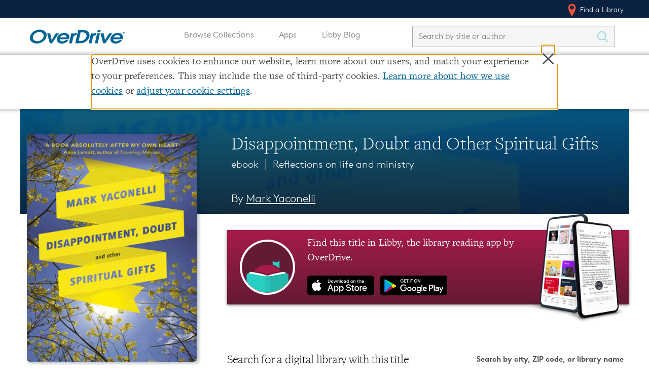

--- FILE ---
content_type: text/html; charset=utf-8
request_url: https://www.overdrive.com/media/2637785/disappointment-doubt-and-other-spiritual-gifts
body_size: 11716
content:

<!doctype html>
    <html lang="en">

    <head>
        
        <title>eBook - Disappointment, Doubt and Other Spiritual Gifts by Mark Yaconelli &middot; OverDrive: Free ebooks, audiobooks & movies from your library.</title>

        <meta charset="utf-8">
<meta name="viewport" content="initial-scale=1.0,width=device-width" />


<meta name="accept-language" content="en-US">

<script type="text/javascript">
  
  var siteRoot = "/";
</script>



<meta name="google-site-verification" content="w23kN0ygbxxrf4-Z6ITOgUY8Gy_QZTkQ2dyJbAhDYyA" />
<meta name="apple-itunes-app" content="app-id=1076402606, app-argument=myURL">
<meta name="google-play-app" content="app-id=com.overdrive.mobile.android.libby">

<link rel="icon" href="/favicon.ico" />
<link rel="apple-touch-icon" sizes="180x180" href="/apple-touch-icon.png" />



<script>
    /* grunticon Stylesheet Loader | https://github.com/filamentgroup/grunticon | (c) 2012 Scott Jehl, Filament Group, Inc. | MIT license. */
    window.grunticon = function (e) { if (e && 3 === e.length) { var t = window, n = !(!t.document.createElementNS || !t.document.createElementNS("http://www.w3.org/2000/svg", "svg").createSVGRect || !document.implementation.hasFeature("http://www.w3.org/TR/SVG11/feature#Image", "1.1") || window.opera && -1 === navigator.userAgent.indexOf("Chrome")), o = function (o) { var r = t.document.createElement("link"), a = t.document.getElementsByTagName("script")[0]; r.rel = "stylesheet", r.href = e[o && n ? 0 : o ? 1 : 2], a.parentNode.insertBefore(r, a) }, r = new t.Image; r.onerror = function () { o(!1) }, r.onload = function () { o(1 === r.width && 1 === r.height) }, r.src = "[data-uri]" } };
    grunticon(["/Content/css/icons/icons.data.svg.css", "/Content/css/icons/icons.data.png.css", "/Content/css/icons/icons.fallback.css"]);
</script>

<noscript><link href="/Content/css/icons/icons.fallback.css" rel="stylesheet"></noscript>


<script src="/Content/js/vendor/modernizr.min.js"></script>



        
        <meta name="p:domain_verify" content="720b677ba5f982c14dc43cc5eb338e68" />
        
    <!-- Meta Tags -->
    <meta name="description" content="A honest, heartfelt and ultimately deeply hopeful collection of stories and reflections on the author&#39;s own woeful inability to be the perfect Christian. Acclaimed Christian writer and speaker Mark Yaconelli talks of his own failures and disappoin..." />
        <meta property="od:id" content="d1607e91-b9e6-4e77-8f4d-7b25fee19020" />

    <!-- Open Graph -->
    <meta property="og:title" content="eBook - Disappointment, Doubt and Other Spiritual Gifts">
    <meta property="og:url" content="https://www.overdrive.com/media/2637785/disappointment-doubt-and-other-spiritual-gifts" />
    <meta property="og:description" content="A honest, heartfelt and ultimately deeply hopeful collection of stories and reflections on the author&#39;s own woeful inability to be the perfect Christian. Acclaimed Christian writer and speaker Mark Yaconelli talks of his own failures and disappoin..." />
    <meta property="og:image" content="https://img1.od-cdn.com/ImageType-400/6852-1/{D1607E91-B9E6-4E77-8F4D-7B25FEE19020}IMG400.JPG">
    <meta property="og:site_name" content="OverDrive">


        <link href="/bundles/css?v=vZz2HqDjdNm7caSF7VUxN__oOrhb3ZTvIul3wSWAS8Y1" rel="stylesheet" type="text/css" media="screen" />

<link href="/bundles/MainNavigationV2css?v=biu8vVLoKT1wOKl9g63OMoVrm3w77MTY2HSsnme4_Vk1" rel="stylesheet" type="text/css" media="screen" />
        <link href="/bundles/Allcss?v=8yiV-XboDhHFLDda0iE81_JlZ1UK9PBjF_E_GF507kA1" rel="stylesheet" type="text/css" media="screen" />


        
        <style>
                
        </style>

        


    </head>

    <body class="">
        <!--[if lt IE 9]>
              <div class="outdated-browser">
                This website works best in newer web browsers - if possible, we suggest you
                <a href="http://browsehappy.com">upgrade</a>.
              </div>
            <![endif]-->

        <div class="cookie-banner" style="display:none"></div>
        <div class="container" style="margin-top:0;">

    <nav class="u_masthead" role="navigation">
        <a class="skip-to-content-link" href="#mainContent">Skip to content</a>

        <div class="upperNav">
            <div class="l-container">
                <ul class="u_nav">
                    <li class="u_nav__item u_nav__item-link u_nav__find-a-library">
                        <a href="/libraries"><span class="icon icon-locate-pin"></span> Find a Library</a>
                    </li>
                </ul>
            </div>
        </div>

        <div class="mainNav l-container">
            <a href="/" class="u_masthead__logo" aria-label="Home" tabindex="0">
                <img src="/Content/img/OverDrive_Logo 2020.svg" alt="OverDrive logo" />
            </a>

            <button class="toggle-nav" aria-label="Open navigation"></button>

            <div class="u_nav__dropdown hide">
                <ul class="u_nav pages desktopNav">
                    <li class="u_nav__item u_nav__item-link">
                        <a href="/explore">Browse Collections</a>
                    </li>
                    <li class="u_nav__item u_nav__item-link">
                        <a href="/apps">Apps</a>
                    </li>
                        <li class="u_nav__item u_nav__item-link">
                            <a href="https://libbylife.com">Libby Blog</a>
                        </li>
                </ul>

                <div class="u_search masthead_search " id="search">


<form action="/search" class="u_search__form  libbyBlogLinkStylingUpdates" method="get">                        <div class="u_search__form-cell-1">
                            <label id="search-label" for="searchInput" style="display: none">Search by title or author</label>
                            <input type="search"
                                   autocomplete="off"
                                   autocorrect="off"
                                   autocapitalize="off"
                                   spellcheck="false"
                                   id="searchInput"
                                   name="q"
                                   class="typeahead u_search__query"
                                   minlength="1"
                                   maxlength="250"
                                   required
                                   placeholder="Search by title or author"
                                   value=""
                                   aria-labelledby="search-label" />
                        </div>
                        <div class="u_search__form-cell-3">
                            <button class="u_search__submit" value="" aria-label="Search Titles" onclick="javascript: return submitSearch(this);">
                                <span class="icon icon-search" aria-hidden="true"></span>
                            </button>
                        </div>
</form>                </div>

                <ul class="u_nav pages mobileNav">
                    <li class="u_nav__item u_nav__item-link">
                        <a href="/explore">Browse Collections</a>
                    </li>
                    <li class="u_nav__item u_nav__item-link">
                        <a href="/apps">Apps</a>
                    </li>
                        <li class="u_nav__item u_nav__item-link">
                            <a href="https://libbylife.com">Libby Blog</a>
                        </li>
                    
                </ul>

                <ul class="u_nav desktopNav">
                </ul>

                <ul class="u_nav lowerNav">
                    <li class="u_nav__item u_nav__item-link">
                        <a href="/libraries"><span class="icon icon-locate-pin" aria-hidden="true"></span> Find a Library</a>
                    </li>
                </ul>
            </div>
        </div>
    </nav>



                <div class="breadcrumbs-container header">
                    


<div class="l-container">
    <div class="l-row">
        <ul class="breadcrumbs">

            <li class="breadcrumbs__crumb">
                    <a href="/" aria-label="Navigate to homepage" >
                        <img alt="OverDrive Logo" src="/Content/img/logos/logo-32.png" />
                    </a>
            </li>
            <li class="breadcrumbs__crumb">
<a aria-label="Navigate to Media" href="/search">Media</a>            </li>
            <li class="breadcrumbs__crumb">
<a aria-label="Navigate to Disappointment, Doubt and Other Spiritual Gifts" href="/media/2637785/disappointment-doubt-and-other-spiritual-gifts">Disappointment, Doubt and Other Spiritual Gifts</a>            </li>
        </ul>
    </div>
</div>
                </div>






        <main class="l-container">
            <span id="mainContent" class="anchor"></span>
            
        <div class="title-hero">
            <div class="l-container">
                <div class="title-page__info">
                    

<h1 class="title-page__title">Disappointment, Doubt and Other Spiritual Gifts</h1>
<h2 class="title-page__series">
    ebook



            <span class="mid">&mid;</span>
Reflections on life and ministry</h2>


        <h3 class="header-author">
            By <a aria-label="Search by author, Mark Yaconelli" class="header-author-link" href="/creators/24419/mark-yaconelli">Mark Yaconelli</a>
        </h3>


                </div>

                <div class="title-page__cover">
                        <div class="cover" id="sample-target">
                            

    <img not-data-src="/Content/img/load.gif"
         src="https://img1.od-cdn.com/ImageType-400/6852-1/{D1607E91-B9E6-4E77-8F4D-7B25FEE19020}IMG400.JPG"
         srcset=""
         alt="cover image of Disappointment, Doubt and Other Spiritual Gifts"
         data-ga-action="cover"
         data-title="Disappointment, Doubt and Other Spiritual Gifts"
         data-id="2637785"
         onerror="this.onerror = null; this.srcset = ''; this.src = '/media/default-cover-image?title=Disappointment%2C%20Doubt%20and%20Other%20Spiritual%20Gifts';" />

                        </div>

                    <div class="title-actions">
                                <button class="btn btn--big btn--general btn--sample">Read a Sample</button>

                        <div style="display: none;" class="add-to-favorites">
                            <img src="/Content/img/heart.png" alt="" /><p>Add Book To Favorites</p>
                        </div>
                    </div>

                </div>
            </div>
        </div>
    
                <div class="messageContainer">
                    <!-- Page-level messages -->
                    
                    
                </div>
            
            




<link href="/bundles/detailsv2css?v=oWIzqkzlluiGeMVQaxGDmGUZka6QgB7gNz7HqC6wGa01" rel="stylesheet" type="text/css" media="screen" />





<div class="prompt-modal__shade">
  <div class="prompt-modal">
    <div class="prompt-modal__close" data-action="close-prompt">
      <span class="icon icon-delete"></span>
    </div>
    <header class="prompt-modal__header">
      <!--<h1 class="prompt-modal__title">Is this your library?</h1>-->
      <h1 class="prompt-modal__title">Sign up to save your library</h1>
      <!-- <h2 class="prompt-modal__subtitle"></h2> -->
    </header>

    <div class="prompt-modal__content">


     <p>
        With an OverDrive account, you can save your favorite libraries 
       for at-a-glance information about availability. <a href="">Find out more</a>
       about OverDrive accounts.
      </p>
    </div>

    <!-- <form>
      <label>Enter something</label>
      <input type="text" />

      <label>Something else</label>
      <input type="text" />

    </form> -->




    <div class="prompt-modal__save-cancel">
      <button class="btn btn--general-heavy btn--inline">Save</button>&nbsp;&nbsp;
      <a href="#">Not today</a>
    </div>

  </div>
</div>



<section class="title-page title-page--ebook">


    <div class="l-row">
        <div class="title-page__wrapper">
            


<div class="metadata_container">
    <h3 class="metadata_label">Format</h3>
    <p class="metadata_text">ebook</p>
</div>


    <div class="metadata_container">
        <h3 class="metadata_label">ISBN</h3>
        <p class="metadata_text">9780281076505</p>
    </div>


        <div class="metadata_container">
            <h3 class="metadata_label">Author</h3>
            <p class="metadata_text"><a aria-label="Search by author, Mark Yaconelli" href="/creators/24419/mark-yaconelli">Mark Yaconelli</a></p>
        </div>


    <div class="metadata_container">
        <h3 class="metadata_label">Publisher</h3>
        <p class="metadata_text"><a aria-label="Search by publisher, SPCK" href="/publishers/spck">SPCK</a></p>
    </div>

    <div class="metadata_container">
        <h3 class="metadata_label">Release</h3>
        <p class="metadata_text">21 July 2016</p>
    </div>


<div class="metadata_container">
    <h3 class="metadata_label">Share</h3>
    <div class="social-shares">
        <a href="//www.facebook.com/sharer/sharer.php?u=https://www.overdrive.com/media/2637785/disappointment-doubt-and-other-spiritual-gifts" target="_blank" rel="noreferrer">
            <img src="/Content/img/facebook-icon.png" alt="Share on Facebook" />
        </a>
        <a href="//www.pinterest.com/pin/create/button/?media=https://img1.od-cdn.com/ImageType-400/6852-1/{D1607E91-B9E6-4E77-8F4D-7B25FEE19020}IMG400.JPG&description=Start%20reading%20%27Disappointment%2C%20Doubt%20and%20Other%20Spiritual%20Gifts%27%20on%20OverDrive%3A%20https%3A%2F%2Fwww.overdrive.com%2Fmedia%2F2637785%2Fdisappointment-doubt-and-other-spiritual-gifts&url=https://www.overdrive.com/media/2637785/disappointment-doubt-and-other-spiritual-gifts" target="_blank" rel="noreferrer">
            <img src="/Content/img/pintrest-icon.png" alt="Share on Pinterest" />
        </a>
    </div>
</div>

    <div class="metadata_container">
        <h3 class="metadata_label">Subjects</h3>
                <a class="subject_link" href="/subjects/religion-spirituality" aria-label="Search by subject, Religion &amp; Spirituality">
                    <span class="subject_name">Religion &amp; Spirituality</span>
                    <span class="icon icon-arrow-right"></span>
                </a>
                <a class="subject_link" href="/subjects/nonfiction" aria-label="Search by subject, Nonfiction">
                    <span class="subject_name">Nonfiction</span>
                    <span class="icon icon-arrow-right"></span>
                </a>

    </div>

        </div>

        <div class="title-page__wrapper-right">
<link href="/bundles/libbypromocss?v=XUz2DkZJ7unP5t6I-ZQnWrP-TIfYBpBPLRDKST5S7Q81" rel="stylesheet" type="text/css" media="screen" />

<a href="https://www.overdrive.com/apps/libby" id="libby-promo-link desktop-store-link" aria-label="Find this title in Libby, the library reading app by OverDrive.">
    <div class="promo__body">
        <div class="promo__libby-icon">
            <img class="promo-libby-icon__image" src="https://images.contentstack.io/v3/assets/blt3d151d94546d0edd/bltcc935677b1de2df0/637255e2da728110eb039b47/Libby_app_icon.svg" />
        </div>
        <div class="promo__cta">
            <p class="promo-cta__text">
                Find this title in Libby, the library reading app by OverDrive.
            </p>
            <img class="promo-cta__app-store-icon store__icon" src="https://images.contentstack.io/v3/assets/blt3d151d94546d0edd/bltfacec7fe96473dba/637255e2a32209106e8b0a47/app-store-button-en.svg" alt="Download Libby on the App Store" />
            <img class="promo-cta__google-play-icon store__icon" src="https://images.contentstack.io/v3/assets/blt3d151d94546d0edd/bltc1d54fabb181f16f/637255e2411e3c10e45fd95c/play-store-badge-en.svg" alt="Download Libby on Google Play" />
        </div>
        <div class="promo__phone">
            <img class="promo-phone__image" src="https://images.contentstack.io/v3/assets/blt3d151d94546d0edd/blt96637953bca8f11b/642dbad30afb1c108e793645/LibbyDevices.png" />
        </div>
    </div>
</a>
<div class="promo__body promo__shadow">

</div>

            <div class="title-page__acquire" id="acquire-bar">
    <div class="librarySearchBar">
        <h3>Search for a digital library with this title</h3>

        <div class="form-container">
            <form class="library-search-bar__form" style="position: relative;">
                <label id="inlineLibraryFilterLabel" for="inlineLibraryFilter">Search by city, ZIP code, or library name</label>
                <input type="search" class="query" id="inlineLibraryFilter" aria-labelledby="inlineLibraryFilterLabel" />
                <button type="button" class="icon icon-location library-search-bar__locator " aria-label="Use my location"></button>
                <button type="submit" class="btn btn--general-heavy btn--inline" aria-label="Search" value="">
                    <span class="icon icon-search"></span>
                </button>
            </form>

            <div id="positionResult">
                <a class="locationDetection" href="http://en.wikipedia.org/wiki/W3C_Geolocation_API" target="_blank" rel="noreferrer">Learn more about precise location detection</a>
            </div>
        </div>
    </div>
    <h3 class="librarySearchHeader">Title found at these libraries:</h3>
    <div id="positionSearchResult" class="searchTable-container">
        <table id="librariesTableByPosition" class="search-table">
            <thead class="tableHeader">
                <tr>
                    <th scope="col" class="libraryNameHeader">Library Name</th>
                    <th scope="col" class="distanceHeader">Distance</th>
                </tr>
            </thead>
            <tbody>
                <tr class="table-loading"><td>Loading...</td></tr>
            </tbody>
        </table>
    </div>
    <div class="seeMoreLibraries" style="display: none;">
        <a href="/media/2637785/libraries?slug=disappointment-doubt-and-other-spiritual-gifts">View more libraries...</a>
    </div>
            </div>

            <div class="title-page__description">
                <div class="title-page__blurb short">
                    A honest, heartfelt and ultimately deeply hopeful collection of stories and reflections on the author's own woeful inability to be the perfect Christian. Acclaimed Christian writer and speaker Mark Yaconelli talks of his own failures and disappointments in Christian life and ministry, in order to offer others hope for the future. From the preface: 'We fall in holes. Plans fall apart. Dreams die. Faith disappers. Suffering is real. We need help to recalibrate our lives back to our compassionate, God-trusting selves. Often we need safe, creative space and trusted companions in order to move through painful and disorienting experiences. My hope is that the chapters in this book might provide that same creative compasionship ... What I'm offering are stories, personal experiences, honest reflections and practices that might help you move out of the hurt and disappointment for a moment and remember your deeper capacities for love and generosity. These are the same stories and practices that have helped me to receive my own failings and sufferings as spiritual gifts.'
                    <div class="read-more-container">
                        <button class="read-more-button">...read more</button>
                    </div>
                </div>


                <div class="related-format-title"></div>
                
                <div class="mobile-metadata-column">
                    


<div class="metadata_container">
    <h3 class="metadata_label">Format</h3>
    <p class="metadata_text">ebook</p>
</div>


    <div class="metadata_container">
        <h3 class="metadata_label">ISBN</h3>
        <p class="metadata_text">9780281076505</p>
    </div>


        <div class="metadata_container">
            <h3 class="metadata_label">Author</h3>
            <p class="metadata_text"><a aria-label="Search by author, Mark Yaconelli" href="/creators/24419/mark-yaconelli">Mark Yaconelli</a></p>
        </div>


    <div class="metadata_container">
        <h3 class="metadata_label">Publisher</h3>
        <p class="metadata_text"><a aria-label="Search by publisher, SPCK" href="/publishers/spck">SPCK</a></p>
    </div>

    <div class="metadata_container">
        <h3 class="metadata_label">Release</h3>
        <p class="metadata_text">21 July 2016</p>
    </div>


<div class="metadata_container">
    <h3 class="metadata_label">Share</h3>
    <div class="social-shares">
        <a href="//www.facebook.com/sharer/sharer.php?u=https://www.overdrive.com/media/2637785/disappointment-doubt-and-other-spiritual-gifts" target="_blank" rel="noreferrer">
            <img src="/Content/img/facebook-icon.png" alt="Share on Facebook" />
        </a>
        <a href="//www.pinterest.com/pin/create/button/?media=https://img1.od-cdn.com/ImageType-400/6852-1/{D1607E91-B9E6-4E77-8F4D-7B25FEE19020}IMG400.JPG&description=Start%20reading%20%27Disappointment%2C%20Doubt%20and%20Other%20Spiritual%20Gifts%27%20on%20OverDrive%3A%20https%3A%2F%2Fwww.overdrive.com%2Fmedia%2F2637785%2Fdisappointment-doubt-and-other-spiritual-gifts&url=https://www.overdrive.com/media/2637785/disappointment-doubt-and-other-spiritual-gifts" target="_blank" rel="noreferrer">
            <img src="/Content/img/pintrest-icon.png" alt="Share on Pinterest" />
        </a>
    </div>
</div>

    <div class="metadata_container">
        <h3 class="metadata_label">Subjects</h3>
                <a class="subject_link" href="/subjects/religion-spirituality" aria-label="Search by subject, Religion &amp; Spirituality">
                    <span class="subject_name">Religion &amp; Spirituality</span>
                    <span class="icon icon-arrow-right"></span>
                </a>
                <a class="subject_link" href="/subjects/nonfiction" aria-label="Search by subject, Nonfiction">
                    <span class="subject_name">Nonfiction</span>
                    <span class="icon icon-arrow-right"></span>
                </a>

    </div>

                </div>
            </div>
        </div>
    </div>
</section>

<div id="sample-viewer">
    <div id="sample-header-bar">
        <div class="l-container">
            <span id="sample-title">Disappointment, Doubt and Other Spiritual Gifts</span>
            <ul id="sample-actions">
                <li id="sample-fullscreen"><a href="/media/2637785/sample?slug=disappointment-doubt-and-other-spiritual-gifts" aria-label="View sample in fullscreen" target="_blank" rel="noreferrer"><i class="icon icon-sample-fullscreen" aria-hidden="true"></i></a></li>
                <li id="sample-viewer-close"><a href="" aria-label="Close"><i class="icon icon-clear" aria-hidden="true"></i></a></li>
            </ul>
        </div>
    </div>
    <div id="sample-embed-bar">
        <div class="l-container">
            <div>
                <label for="sample-embed-codearea" id="sample-embed-directions" class="sample-embed-directions">Copy and paste the code into your website.</label>
                <textarea id="sample-embed-codearea" class="sample-embed-codearea" aria-labelledby="sample-embed-directions">&lt;div&gt;&lt;script src="https://www.overdrive.com/media/2637785/sample-embed?slug=disappointment-doubt-and-other-spiritual-gifts"&gt;&lt;/script&gt;&lt;/div&gt;</textarea>
            </div>

        </div>
    </div>
    <div id="sample-holder" class="l-container" data-redirecturl="https://odcom-2bfd550aef53f01e950a9d5b4b72f152.read.overdrive.com/_d/embed.json?m=[base64]&s=e1ca8d435d02e5a026b6e0de62dcd2bcd0bd64b5"></div>
    <div class="sample-viewer-close">
        <button aria-label="Close">Close</button>
    </div>
</div>

        </main>
            <div class="push"></div>
        </div>
        <div class="modal-backdrop" id="cookie" style="display:none"></div>

        

            <div id="stickyFooter">
                    <div class="breadcrumbs-container footer">
                        


<div class="l-container">
    <div class="l-row">
        <ul class="breadcrumbs">

            <li class="breadcrumbs__crumb">
                    <a href="/" aria-label="Navigate to homepage" >
                        <img alt="OverDrive Logo" src="/Content/img/logos/logo-32.png" />
                    </a>
            </li>
            <li class="breadcrumbs__crumb">
<a aria-label="Navigate to Media" href="/search">Media</a>            </li>
            <li class="breadcrumbs__crumb">
<a aria-label="Navigate to Disappointment, Doubt and Other Spiritual Gifts" href="/media/2637785/disappointment-doubt-and-other-spiritual-gifts">Disappointment, Doubt and Other Spiritual Gifts</a>            </li>
        </ul>
    </div>
</div>
                    </div>



<div class="site-footer-container cs">
    <div class="l-container">
        <footer class="cs-site_footer" role="contentinfo">
            <div class="tablet-logo-block od-block">
                <div class="site-footer_od-Logo">
                    <h2><a href="https://company.overdrive.com/"><img src="https://images.contentstack.io/v3/assets/blt3d151d94546d0edd/bltd4e8f89433952ecc/637e57dc7140e510ae4a979f/OverDrive_Logo_2020Accessible.svg" alt="OverDrive, Inc." /></a></h2>
                </div>
            </div>
            <div class="site-footer_upper-bar">
                <div class="site-footer__section-logos">
                    <div class="site-footer_od-Logo">
                        <h2><a href="https://company.overdrive.com/"><img src="https://images.contentstack.io/v3/assets/blt3d151d94546d0edd/bltd4e8f89433952ecc/637e57dc7140e510ae4a979f/OverDrive_Logo_2020Accessible.svg" alt="OverDrive, Inc." /></a></h2>
                    </div>
                    <div class="site-footer_b-corp">
                        <a href="http://company.overdrive.com/company/who-we-are/"><img src="https://images.contentstack.io/v3/assets/blt3d151d94546d0edd/bltfae65e54fe675f7f/61980a252805e2112b29643b/B-Corp.png" alt="OverDrive Certified B Corporation" /></a>
                    </div>
                </div>
                    <div class="site-footer__section">
                        <div class="headerContainer" role="button" tabindex="0">
                            <h3 class="site-footer__section-heading">Our Apps</h3> <img src="/Content/img/icons/svg/Icon-arrow.svg" class="icon arrow-hide" alt="" />
                        </div>
                        
                        <ul class="site-footer__list footer-items-hide">
                                <li>
                                    <a target="_blank" rel="noreferrer" data-ga-action="exit" data-ga-location="Page Footer" data-ga-label="Libby" aria-label="Libby" href="https://overdrive.com/apps/libby">Libby</a>
                                </li>
                                <li>
                                    <a target="_blank" rel="noreferrer" data-ga-action="exit" data-ga-location="Page Footer" data-ga-label="Sora" aria-label="Sora" href="https://overdrive.com/apps/sora">Sora</a>
                                </li>
                                <li>
                                    <a target="_blank" rel="noreferrer" data-ga-action="exit" data-ga-location="Page Footer" data-ga-label="Kanopy" aria-label="Kanopy" href="https://kanopy.com">Kanopy</a>
                                </li>
                                <li>
                                    <a target="_blank" rel="noreferrer" data-ga-action="exit" data-ga-location="Page Footer" data-ga-label="TeachingBooks" aria-label="TeachingBooks" href="https://teachingbooks.net">TeachingBooks</a>
                                </li>
                                <li>
                                    <a target="_blank" rel="noreferrer" data-ga-action="exit" data-ga-location="Page Footer" data-ga-label="Help" aria-label="Help" href="https://help.overdrive.com">Help</a>
                                </li>
                        </ul>
                    </div>
                    <div class="site-footer__section">
                        <div class="headerContainer" role="button" tabindex="0">
                            <h3 class="site-footer__section-heading">Markets Served</h3> <img src="/Content/img/icons/svg/Icon-arrow.svg" class="icon arrow-hide" alt="" />
                        </div>
                        
                        <ul class="site-footer__list footer-items-hide">
                                <li>
                                    <a target="_blank" rel="noreferrer" data-ga-action="exit" data-ga-location="Page Footer" data-ga-label="Public Libraries" aria-label="Public Libraries" href="https://company.overdrive.com/public-libraries/">Public Libraries</a>
                                </li>
                                <li>
                                    <a target="_blank" rel="noreferrer" data-ga-action="exit" data-ga-location="Page Footer" data-ga-label="K-12 Schools" aria-label="K-12 Schools" href="https://www.overdrive.com/discoversora">K-12 Schools</a>
                                </li>
                                <li>
                                    <a target="_blank" rel="noreferrer" data-ga-action="exit" data-ga-location="Page Footer" data-ga-label="Business &amp; Law" aria-label="Business &amp; Law" href="https://company.overdrive.com/overdrive-professional/">Business &amp; Law</a>
                                </li>
                                <li>
                                    <a target="_blank" rel="noreferrer" data-ga-action="exit" data-ga-location="Page Footer" data-ga-label="Higher Education" aria-label="Higher Education" href="https://company.overdrive.com/academic-libraries/">Higher Education</a>
                                </li>
                                <li>
                                    <a target="_blank" rel="noreferrer" data-ga-action="exit" data-ga-location="Page Footer" data-ga-label="Publishers" aria-label="Publishers" href="https://company.overdrive.com/publishers/">Publishers</a>
                                </li>
                        </ul>
                    </div>
                    <div class="site-footer__section">
                        <div class="headerContainer" role="button" tabindex="0">
                            <h3 class="site-footer__section-heading">About</h3> <img src="/Content/img/icons/svg/Icon-arrow.svg" class="icon arrow-hide" alt="" />
                        </div>
                        
                        <ul class="site-footer__list footer-items-hide">
                                <li>
                                    <a target="_blank" rel="noreferrer" data-ga-action="exit" data-ga-location="Page Footer" data-ga-label="About OverDrive" aria-label="About OverDrive" href="https://company.overdrive.com/company-profile/who-we-are/">About OverDrive</a>
                                </li>
                                <li>
                                    <a target="_blank" rel="noreferrer" data-ga-action="exit" data-ga-location="Page Footer" data-ga-label="Careers at OverDrive" aria-label="Careers at OverDrive" href="https://company.overdrive.com/careers/">Careers at OverDrive</a>
                                </li>
                                <li>
                                    <a target="_blank" rel="noreferrer" data-ga-action="exit" data-ga-location="Page Footer" data-ga-label="Newsroom" aria-label="Newsroom" href="https://company.overdrive.com/company-profile/news/">Newsroom</a>
                                </li>
                                <li>
                                    <a target="_blank" rel="noreferrer" data-ga-action="exit" data-ga-location="Page Footer" data-ga-label="Leadership" aria-label="Leadership" href="https://company.overdrive.com/company-profile/executive-team/">Leadership</a>
                                </li>
                        </ul>
                    </div>
            </div>
            <div class="tablet-logo-block b-corp-block">
                <div class="site-footer_b-corp">
                    <a href="http://company.overdrive.com/company/who-we-are/"><img src="https://images.contentstack.io/v3/assets/blt3d151d94546d0edd/bltfae65e54fe675f7f/61980a252805e2112b29643b/B-Corp.png" alt="OverDrive Certified B Corporation" /></a>
                </div>
            </div>
            
        </footer>

    </div>
</div>
<div class="lower-footer-container lower-footer-color cs">
    <div class="l-container">
        <div class="site-footer_lower-bar-cs">
            <div class="site-footer_copyright-text">
                Copyright 2025 - All Rights Reserved
            </div>
            <div class="site-footer_privacy">
                <a data-ga-action="exit" data-ga-location="Page Footer" href="https://www.overdrive.com/policies">Privacy at OverDrive</a> | <a data-ga-action="exit" data-ga-location="Page Footer" href="https://www.overdrive.com/policies/terms-and-conditions">Terms and Conditions</a> | <a data-ga-action="exit" data-ga-location="Page Footer" href="https://www.overdrive.com/policies/accessibility">Accessibility Statement</a> | <button class="cs-footer_cookie-modal">Cookie settings</button>
            </div>
            <div class="site-footer_social">
                    <a data-ga-action="exit" data-ga-location="Page Footer" aria-label="Facebook" href="https://www.facebook.com/OverDriveInc" target="_blank" rel="noreferrer">
                        <img src="https://images.contentstack.io/v3/assets/blt3d151d94546d0edd/blt7a2766d202e20247/619805473ef32611631ed365/Facebook.svg" class="site-footer_csIcon" alt="Facebook" />
                    </a>
                    <a data-ga-action="exit" data-ga-location="Page Footer" aria-label="Instagram" href="https://www.instagram.com/overdrive.inc_/" target="_blank" rel="noreferrer">
                        <img src="https://images.contentstack.io/v3/assets/blt3d151d94546d0edd/blt40499efafde8943c/61980641187ccf1132c97c82/Instagram.svg" class="site-footer_csIcon" alt="Instagram" />
                    </a>
                    <a data-ga-action="exit" data-ga-location="Page Footer" aria-label="YouTube" href="https://www.youtube.com/user/DigitalBookDownloads" target="_blank" rel="noreferrer">
                        <img src="https://images.contentstack.io/v3/assets/blt3d151d94546d0edd/bltce0181b981d28765/619804a6edd9ba1119f0d5ce/youtube.svg" class="site-footer_csIcon" alt="YouTube" />
                    </a>
                    <a data-ga-action="exit" data-ga-location="Page Footer" aria-label="LinkedIn" href="https://www.linkedin.com/company/overdrive1/" target="_blank" rel="noreferrer">
                        <img src="https://images.contentstack.io/v3/assets/blt3d151d94546d0edd/blt1170a6404ea38154/61980547fe555630e9a2dd45/LinkedIn.svg" class="site-footer_csIcon" alt="LinkedIn" aria-label="" />
                    </a>
                    <a data-ga-action="exit" data-ga-location="Page Footer" aria-label="Bluesky" href="https://bsky.app/profile/libbyapp.com" target="_blank" rel="noreferrer">
                        <img src="https://images.contentstack.io/v3/assets/blt3d151d94546d0edd/blt2998c65b83fd4ee7/68236a9e6c97b5b58696dd63/bluesky-brands.svg" class="site-footer_csIcon" alt="Bluesky" />
                    </a>
                    <a data-ga-action="exit" data-ga-location="Page Footer" aria-label="Threads" href="https://www.threads.com/@overdrive.inc_" target="_blank" rel="noreferrer">
                        <img src="https://images.contentstack.io/v3/assets/blt3d151d94546d0edd/bltd480635b1fa83ed2/68236ac2f1c9634295673f02/threads-brands.svg" class="site-footer_csIcon" alt="Threads" />
                    </a>
            </div>
        </div>
    </div>
</div>            </div>

        <script></script>
        


        <script src="/bundles/js?v=hok-aH3K9SoGy_YzEuqUs60gXK3q019QVmCxaI3mXWs1"></script>

        <script src="/bundles/Allv2js?v=_rERqWr7ttSoGwDwVVJUijPladBeq0ST4S65PnatXGA1"></script>


        <script type="text/javascript">
                    window.OverDrive.EnableTlsSiteMessage = false;
                    window.OverDrive.ShowAboutPage = false;
                    window.OverDrive.BlockFastClickJs = true;
                    window.OverDrive.UsingContentStackFooter = true;
                    window.OverDrive.AddLibbyBlogTab = true;
                        window.OverDrive.FeatureFlags = { "bannerUpdate": true,"hide-library-map": true,"redirect-to-libby": true,"show-libby-blog-tab": true,"show-libby-promo-on-details": true,"use-contentstack-footer": true,"od-app-sunset": true,"v2-libraries-page": true,"OHP-2930": true,"hide-star-rating": true,"use-multi-uprival-ads": true,"tls-soft-removal": false,"cookie-settings-modal": true,"show-zinio-tc-transition-preview-page": true,"show-zinio-tc-transition-page": true,"show-zinio-transition-page": true,"show-zinio-transition-preview-page": true,"remove-fastclick": true,"v2-explore-page": true,"v2-collections-page": true,"use-ip-for-library-search": true,"search-libraries-by-query": true,"use-zelda-links": true,"add-new-account-settings": true,"tls-early-site-warning": false,"request-password-reset-link-captcha": true,"invalidate-session-on-password-change": true,"session-replay-fix": true,"hide-sample-embed-button": true,"rbd-school-transition-page": true,"rbd-student-info-page": true,"rbd-school-transition-complete-page": true,"explore-page-collections-link": false,"v2-site-search": true,"v2-header-breadcrumbs": true,"v2-main-nav": true,"policy-page-redirect": true,"show-about-page": false,"v2-related-titles": false,"show-apps-page": true,"show-rbdigital-pages": false,"v2-details-page": true,"v2-find-in-libraries-page": true,"coverImageAutoFormat": false,"v2-details-page-show-recommendations": true,"rbd-transition-page": true,"rbd-patron-info-page": true,"rbd-partner-info-page": true,"rbd-language-selection": true,"rbd-transition-complete-page": true};

        </script>

        <script src="/Content/js/v2/bundles/All_bundle.js"></script>

            <script src="/Content/js/v2/bundles/MainNavigationV2_bundle.js"></script>

<script src="/bundles/SiteSearchV2js?v=N2x1dGX8mPeiaJjC4ZoQru8FV8LqFnEM5oNJtI7eYsI1"></script>

        
    <script type="text/javascript">
        window.OverDrive.isLoggedIn = 'False' == 'True' ? true : false;
        window.OverDrive.savedLibrariesUrl = '/media/2637785/saved-libraries?slug=disappointment-doubt-and-other-spiritual-gifts';
        window.OverDrive.reserveID = 'd1607e91-b9e6-4e77-8f4d-7b25fee19020';
        window.OverDrive.titleId = 2637785;
        window.OverDrive.timeoutText = 'The server took too long to send the data.';
        window.OverDrive.enericErrorText = 'An error occurred on the server. Please try again in a minute.';
        window.OverDrive.librarySearchUrl = '/_Ajax/get-libraries-for-media?mediaId=2637785' + "&resultLimit=3";
        window.OverDrive.geocodeFailureText = 'We were unable to pinpoint your location - please try searching instead';
        window.OverDrive.getPositionUrl = '/_Ajax/get-position';
        window.OverDrive.librariesUrl = '/media/2637785/libraries?slug=disappointment-doubt-and-other-spiritual-gifts';
        window.OverDrive.seriesSlug = '';
        window.OverDrive.getSeriesUrl = '/media/get-series?titleId=2637785';
        window.OverDrive.seriesUrlBlankTitle = '/media/get-series?titleId=TITLEID';
        window.OverDrive.relatedFormatTitleUrl = '/media/related-formats?titleId=2637785';
        window.OverDrive.isAudiobook = 'eBook' == "Audiobook" ? true : false;
        window.OverDrive.coverHeight = '680';
        window.OverDrive.coverWidth = '510';
        window.OverDrive.coverColor = '#3F4360';
        window.OverDrive.titleName = "Disappointment, Doubt and Other Spiritual Gifts";
        window.OverDrive.location = "37.751,-97.822";
        window.OverDrive.useIpLocation = 'True' == 'True' ? true : false;
        window.viewportUnitsBuggyfill.init();
    </script>
    <script src="/Content/js/v2/bundles/TitleDetailsPage_bundle.js"></script>


        
        
<script type="application/ld+json">
  {
  "@context": "http://schema.org",
  "@type": "WebSite",
  "url": "https://www.overdrive.com/",
  "potentialAction": {
    "@type": "SearchAction",
    "target": "https://www.overdrive.com/search?q={search_term_string}",
    "query-input": "required name=search_term_string"
    }
  }
</script>
        

    </body>
</html>
